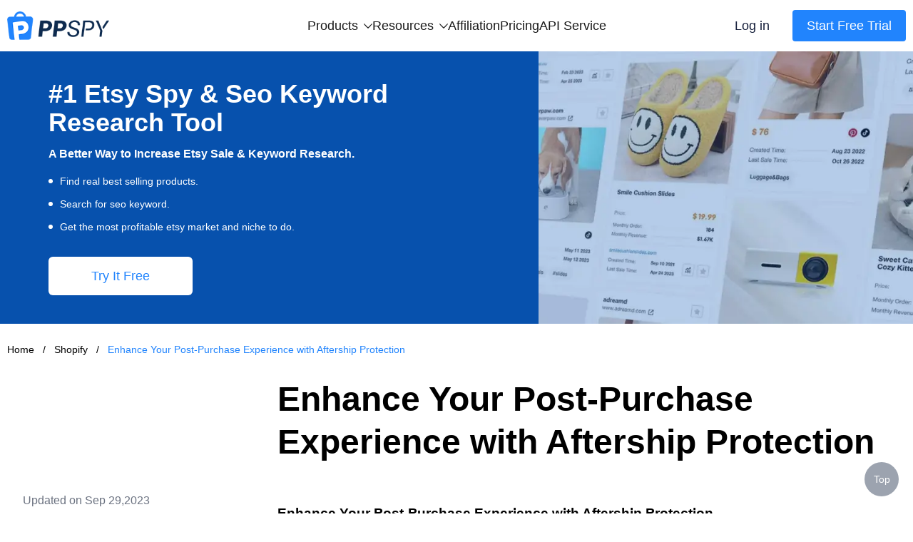

--- FILE ---
content_type: image/svg+xml
request_url: https://www.ppspy.com/ppspy-seo/images/Nocomplicated-min-black.svg
body_size: 1564
content:
<svg width="140" height="100" xmlns="http://www.w3.org/2000/svg"><path d="M106.664 8.53c1.837 3.481 2.903 7.339 3.548 12.156.906 6.77.88 13.782.09 22.139l-.071.67.326-.104c1.463-.44 3.037-.67 4.905-.769l.96-.038 10.164-.302-3.976-3.891c-1.651-1.635-1.77-3.769-.226-5.345 1.544-1.577 3.689-1.54 5.336.061l4.416 4.303 4.281 4.194c.704.69 1.402 1.378 2.096 2.062 1.734 1.708 1.735 3.918.002 5.626l-7.055 6.922-3.735 3.64c-1.626 1.581-3.821 1.616-5.348.054-1.541-1.575-1.414-3.702.244-5.342l4.994-4.894-12.986.426c-1.789.068-3.463.769-5.59 2.191.052-.035.055.015.036.121l-.09.456c-1.665 9.783-3.855 18.201-6.928 25.991-2.65 6.72-5.184 11.403-8.72 15.432-2.858 3.255-5.734 5.127-9.26 5.552-7.014.845-12.558-1.67-16.191-7.572l-.46-.766-.446-.787-.477-.887-.55-1.064-1.573-3.088-1.198 1.071-1.02.879c-5.225 4.387-10.385 7.263-16.04 8.645-7.722 1.887-14.984.43-21.625-4.238-2.058-1.446-3.708-2.793-5.119-4.24-7.086-7.266-6.792-17.178.71-24.026 5.4-4.929 11.996-7.264 19.473-7.027 10.836.344 19.363 5.442 25.735 14.89l.79 1.219.978-1.294a61.983 61.983 0 0 0 6.55-11.16l.256-.593-.282-.188c-4.352-2.905-7.446-5.693-9.78-9.127-3.683-5.42-4.894-11.52-3.823-18.278l.153-.883-1.498-.344-.22 1.456-.125.699c-1.933 10.033-8.158 16.314-18.319 19.038-5.04 1.35-10.175 1.716-17.059 1.455l-1.688-.076-4.475-.288-.8-.033.068.013-.298.5c-1.942 3.027-5.073 4.511-8.498 3.99l-.573-.106C3 56.843.385 53.741.03 49.831c-.344-3.802 2.264-7.553 6.02-8.7 3.746-1.143 7.749.424 9.67 3.766l.25.467c.172.349.276.453.594.496l4.669.289c5.045.267 8.696.237 12.284-.212 4.207-.527 7.423-1.458 10.246-3.137 3.856-2.294 6.189-5.767 7.217-10.484l.193-1 .142-1.291.069-.46-4.775-.768-4.147-.691-4.664-.818c-4.766-.862-7.932-1.718-11.004-3.17-7-3.31-8.742-8.669-4.977-15.43 3.375-6.06 8.5-9.05 15.157-8.543 4.46.34 8.502 2.232 12.21 5.5 5.018 4.424 8.098 10.017 9.25 16.687l.165 1.062v.036l.788.145c.836.16 1.587.328 2.3.52l.679.192.565-1.254c2.914-6.23 7.116-11.527 12.56-15.886l1.106-.86c4.257-3.213 8.608-5.243 13.32-6.033 7.137-1.196 13.368 1.872 16.747 8.277zm-6.27 50.217-.342.227c-3.133 2.046-5.414 3.24-8.017 4.064-3.547 1.122-7.134 1.166-10.762.181l-.758-.224-.406.896a74.311 74.311 0 0 1-9.259 14.844l-.997 1.21 1.36 2.96.64 1.357.581 1.173c.28.548.544 1.04.806 1.501l.526.882.543.833c.186.273.378.544.58.819 2.778 3.772 9.037 4.295 12.264.663 2.096-2.359 3.86-4.983 5.344-7.919 2.988-5.913 5.228-12.398 7.152-20.254l.592-2.51.153-.703zm-64.827 5.67c-4.81.619-8.733 2.6-11.668 6.038-2.934 3.437-3.03 7.346-.262 10.888a19.313 19.313 0 0 0 3.159 3.186c4.048 3.223 7.859 4.938 12.023 5.122l.814.013 2.594-.246.275-.032a12.869 12.869 0 0 0 1.579-.295c5.726-1.433 10.72-4.557 16.01-9.63l.789-.77-.384-.743a24.846 24.846 0 0 0-.873-1.498l-.45-.68c-6.049-8.745-13.784-12.619-23.606-11.354zM92.593 7.43c-1.995.051-3.959.544-5.923 1.456-7.226 3.354-12.69 8.828-16.65 16.404l-.502.987 2.731 1.32 1.76.883.988.532c.315.175.619.35.924.533 4.47 2.67 7.316 6.52 8.332 11.493.666 3.257.621 6.632-.056 10.218l-.237 1.174-.831 3.592.584.163c2.523.623 4.915.446 7.072-.559l.583-.295 1.043-.596.717-.44.795-.515 1.457-.98 2.189-1.49 1.153-.758.69-.43.35-.212c1.988-1.19 2.843-2.728 3.077-5.394l.244-2.94c.66-8.517.665-14.416-.176-20.456-.554-3.983-1.422-6.956-2.957-9.559-1.477-2.505-3.496-3.853-6.17-4.095l-.584-.034-.603-.002zM67.258 33.49l-.071.448c-.275 2.013-.253 3.94.084 5.821.908 5.068 3.705 8.862 8.783 12.552l.216.153.557-3.09.224-1.415.102-.8.071-.746.047-.742c.175-3.612-.985-6.52-3.587-8.648-1.654-1.352-3.564-2.399-6.053-3.389l-.373-.144zM27.484 13.877c-.467 1.383-.287 1.964.818 2.64 1.447.884 2.647 1.452 3.793 1.744l1.15.288 2.362.562 2.474.554c.424.092.854.185 1.292.277l2.718.56 1.944.385 2.154.382 4.604.72-.073-.292c-1.038-3.818-2.854-7-5.525-9.653l-.686-.653c-2.114-1.927-4.37-3.166-6.849-3.687-4.567-.961-8.584 1.465-10.176 6.173z" fill="#000" fill-rule="nonzero"/></svg>